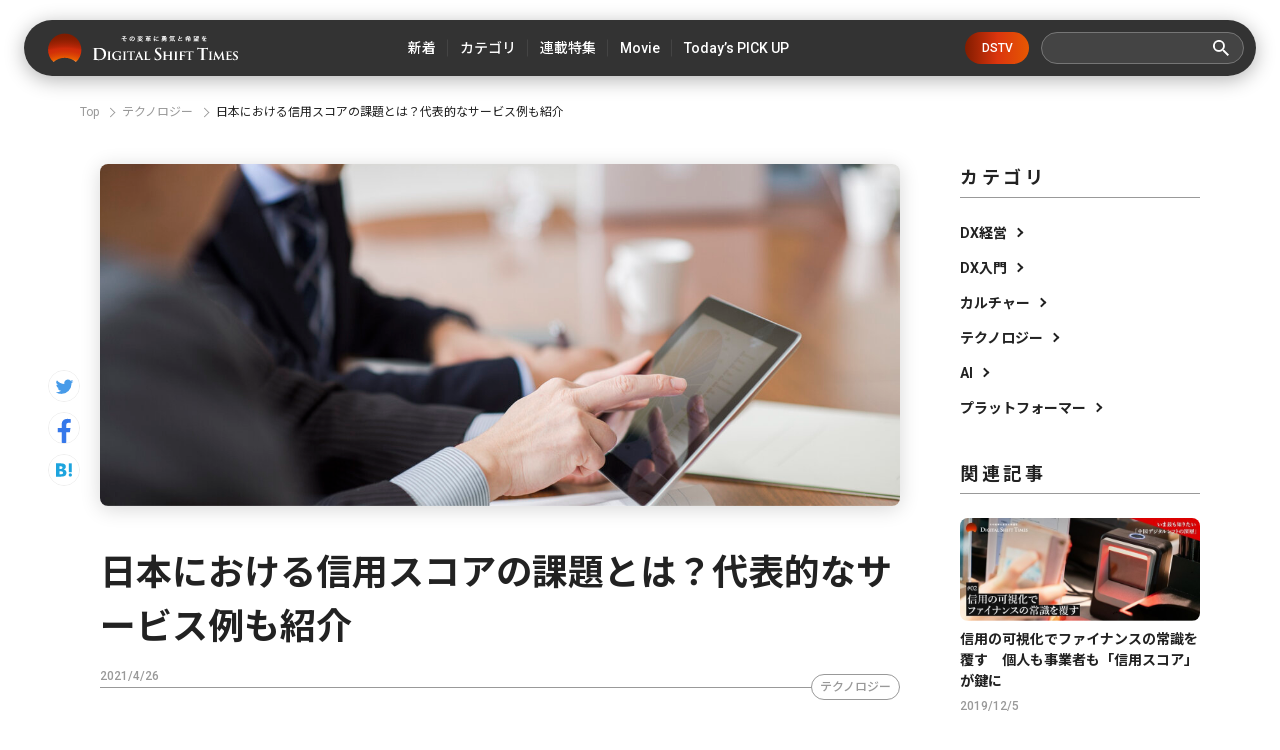

--- FILE ---
content_type: text/html; charset=utf-8
request_url: https://digital-shift.jp/flash_news/s_210426_1
body_size: 17499
content:












    <!doctype html>
    <html>
    <head>
        <!-- Google Tag Manager -->
<script>(function(w,d,s,l,i){w[l]=w[l]||[];w[l].push({'gtm.start':
new Date().getTime(),event:'gtm.js'});var f=d.getElementsByTagName(s)[0],
j=d.createElement(s),dl=l!='dataLayer'?'&l='+l:'';j.async=true;j.src=
'https://www.googletagmanager.com/gtm.js?id='+i+dl;f.parentNode.insertBefore(j,f);
})(window,document,'script','dataLayer','GTM-W6DQM8P');</script>
<!-- End Google Tag Manager -->




        <meta http-equiv="X-UA-Compatible" content="IE=edge">
        <meta charset="UTF-8">
        <meta name="viewport" content="width=device-width, initial-scale=1.0, user-scalable=0">
        <title>日本における信用スコアの課題とは？代表的なサービス例も紹介 - Digital Shift Times（デジタル シフト タイムズ） その変革に勇気と希望を</title>
        
        <link href="https://cdn.clipkit.co/tenants/591/sites/favicons/000/000/001/square/af4c322c-79fc-4c0a-9e52-e8421203f718.png?1558518639" rel="shortcut icon" type="image/vnd.microsoft.icon">
        <link rel="apple-touch-icon" href="https://cdn.clipkit.co/tenants/591/sites/touch_icons/000/000/001/square/4e36e2c1-d5f8-4bef-ae00-4b5fa44b039a.png?1559557236">
        <link rel="preconnect" href="https://fonts.googleapis.com">
        <link rel="preconnect" href="https://fonts.gstatic.com" crossorigin>
        <link href="https://fonts.googleapis.com/css2?family=Noto+Sans+JP:wght@400;500;700&family=Roboto:wght@400;500;700&family=Akshar:wght@400;600&display=swap" rel="stylesheet">
        <link href="https://cdn.clipkit.co/tenants/591/resources/assets/000/000/542/original/slick-theme.css?1685606679" rel="stylesheet">
        <link href="https://cdn.clipkit.co/tenants/591/resources/assets/000/000/543/original/slick.css?1685606679" rel="stylesheet">
        
          <link rel="stylesheet" href="https://cdn.clipkit.co/tenants/591/resources/assets/000/000/172/original/richtext.css?1603354153">
        
        <link rel="stylesheet" media="screen" href="https://cdn.clipkit.co/clipkit/stylesheets/application-1.0.css">
        <link href="https://cdn.clipkit.co/tenants/591/resources/assets/000/000/502/original/style.css?1718807831" rel="stylesheet">
        
        <script src="https://cdn.clipkit.co/tenants/591/resources/assets/000/000/534/original/jquery.min.js?1685606678"></script>

        <!--default-->
        <link rel="stylesheet" href="//maxcdn.bootstrapcdn.com/font-awesome/4.6.3/css/font-awesome.min.css">
        
        <!-- cookie.js  -->
        <script src="https://cdnjs.cloudflare.com/ajax/libs/jquery-cookie/1.4.1/jquery.cookie.js"></script>
        <!-- Lightcase -->
        
        
        <!-- digital day -->
        <link rel="stylesheet" href="https://cdn.clipkit.co/tenants/591/resources/assets/000/000/488/original/jquery.yycountdown.css?1633049403">  
        <script src="https://cdn.clipkit.co/tenants/591/resources/assets/000/000/487/original/jquery.yycountdown.min.js?1633049403"></script>
        <!--国際化対応-->
        <script>
          function I18nDummy() {}
          I18nDummy.prototype = {
            defaultLocale : function() { return 'ja'; } ,
            locale : function() { return 'ja'; }
          }
          window.I18n = I18nDummy;
        </script>
        
        
  
  
  
  
    <link rel="canonical" href="https://digital-shift.jp/flash_news/s_210426_1">
  
  
  
  
  
  
  <meta name="description" content="中国で普及している個人の信用力を数値化した「信用スコア」を、日本でも採用しようという動きがあります。その一方で知らぬ間に個人情報が蓄積されることへの不安や懸念の声もあがっています。そんな信用スコアの特徴や課題について紹介します。">
  <meta name="keywords" content="信用スコア,日本,中国,信用情報,クレジットカード">
  <meta name="twitter:card" content="summary_large_image">
  <meta name="twitter:domain" content="digital-shift.jp">
  <meta name="twitter:title" content="日本における信用スコアの課題とは？代表的なサービス例も紹介 - Digital Shift Times（デジタル シフト タイムズ） その変革に勇気と希望を">
  <meta name="twitter:image" content="https://cdn.clipkit.co/tenants/591/additional_values/value_images/000/106/489/large/b80a4729-d86e-4afa-88b3-b4d98b242375.jpg?1619400821">
  <meta name="twitter:description" content="中国で普及している個人の信用力を数値化した「信用スコア」を、日本でも採用しようという動きがあります。その一方で知らぬ間に個人情報が蓄積されることへの不安や懸念の声もあがっています。そんな信用スコアの特徴や課題について紹介します。">
  <meta property="og:site_name" content="Digital Shift Times（デジタル シフト タイムズ） その変革に勇気と希望を">
  <meta property="og:title" content="日本における信用スコアの課題とは？代表的なサービス例も紹介">
  <meta property="og:description" content="中国で普及している個人の信用力を数値化した「信用スコア」を、日本でも採用しようという動きがあります。その一方で知らぬ間に個人情報が蓄積されることへの不安や懸念の声もあがっています。そんな信用スコアの特徴や課題について紹介します。">
  <meta property="og:type" content="article">
  <meta property="og:url" content="https://digital-shift.jp/flash_news/s_210426_1">
  <meta property="og:image" content="https://cdn.clipkit.co/tenants/591/additional_values/value_images/000/106/489/large/b80a4729-d86e-4afa-88b3-b4d98b242375.jpg?1619400821">
  <script type="application/ld+json">
  {
    "@context": "http://schema.org",
    "@type": "NewsArticle",
    "mainEntityOfPage":{
      "@type":"WebPage",
      "@id": "https://digital-shift.jp/flash_news/s_210426_1"
    },
    "headline": "日本における信用スコアの課題とは？代表的なサービス例も紹介",
    "image": {
      "@type": "ImageObject",
      "url": "https://cdn.clipkit.co/tenants/591/articles/images/000/003/141/medium/09d68790-af22-4f8b-a0ad-0ce1ce9f0961.jpg?1619400820",
      "width": 800,
      "height": 600
    },
    "datePublished": "2021-04-26T20:30:00+09:00",
    "dateModified": "2021-04-26T20:30:00+09:00",
    "author": {
      "@type": "Person",
      "name": "DigitalShiftTimes編集部"
    },
    "publisher": {
      "@type": "Organization",
      "name": "Digital Shift Times（デジタル シフト タイムズ） その変革に勇気と希望を",
      "logo": {
        "@type": "ImageObject",
        "url": "https://cdn.clipkit.co/tenants/591/sites/logos/000/000/001/logo_sm/54481d30-6240-4181-aba6-b9ad9ea020f8.png?1558518213"
      }
    },
    "description": "中国で普及している個人の信用力を数値化した「信用スコア」を、日本でも採用しようという動きがあります。その一方で知らぬ間に個人情報が蓄積されることへの不安や懸念の声もあがっています。そんな信用スコアの特徴や課題について紹介します。"
  }
  </script>

        <!-- headタグ内の下部に挿入されます -->

<!-- Facebook Pixel Code -->
<script>
!function(f,b,e,v,n,t,s)
{if(f.fbq)return;n=f.fbq=function(){n.callMethod?
n.callMethod.apply(n,arguments):n.queue.push(arguments)};
if(!f._fbq)f._fbq=n;n.push=n;n.loaded=!0;n.version='2.0';
n.queue=[];t=b.createElement(e);t.async=!0;
t.src=v;s=b.getElementsByTagName(e)[0];
s.parentNode.insertBefore(t,s)}(window,document,'script',
'https://connect.facebook.net/en_US/fbevents.js');
 fbq('init', '798632957314376'); 
fbq('track', 'PageView');
</script>
<noscript>
 <img height="1" width="1" 
src="https://www.facebook.com/tr?id=798632957314376&ev=PageView
&noscript=1"/>
</noscript>
<!-- End Facebook Pixel Code -->

<meta name="google-site-verification" content="1lqBs8v4TV28nGNETd2vDsdgaTUJiH21ATg2p6dWq58" />
    <meta name="csrf-param" content="authenticity_token" />
<meta name="csrf-token" content="R3tDIg4-HmEmj64R1BLoL6DAFLIUssaFv5nax5C8BJ9KvrTrzjhhuEwaQxLFLsOy2YvLvusgVk4SUPm5URX7cg" /><script>window.routing_root_path = '';
window.site_name = 'media';
I18n.defaultLocale = 'ja';
I18n.locale = 'ja';</script></head>
	
    <body>
        <!-- bodyタグ内の上部に挿入されます -->

<!-- Google Tag Manager (noscript) -->
<noscript><iframe src="https://www.googletagmanager.com/ns.html?id=GTM-W6DQM8P"
height="0" width="0" style="display:none;visibility:hidden"></iframe></noscript>
<!-- End Google Tag Manager (noscript) -->

<!-- Vタグ -->
<script src="https://cdn.vdist.link/js/vtag.advertorial.20210412.js"></script>
<script>
 VTag.initTracker('Qysv0N4VRcKq4WMTl0IZ7A', 'd8af331f-7a82-4645-af82-fab3bd16b8be')
</script>

        <header class="l_header">
	<div class="inner flex">
	  
		  <div class="_logo"><a class="flex" href="/">
  			<img src="https://cdn.clipkit.co/tenants/591/resources/assets/000/000/531/original/logo.svg?1685606677" alt="Digital Shift Times（デジタル シフト タイムズ） その変革に勇気と希望を">
  		</a></div>
    
		<ul class="flex _nav">
			<li><a href="https://digital-shift.jp/pick-up"><span>新着</span></a></li>
			<li class="_parent_menu">
				<a><span>カテゴリ</span></a>
				<nav class="_child_menu">
					<ul class="flex">
						<li><a href="https://digital-shift.jp/dx_management">DX経営</a></li>
						<li><a href="https://digital-shift.jp/dx_introduction">DX入門</a></li>
						<li><a href="https://digital-shift.jp/culture">カルチャー</a></li>
						<li><a href="https://digital-shift.jp/technology">テクノロジー</a></li>
						<li><a href="https://digital-shift.jp/ai">AI</a></li>
						<li><a href="https://digital-shift.jp/platformer">プラットフォーマー</a></li>
					</ul>
				</nav>
			</li>
			<li><a href="https://digital-shift.jp/series"><span>連載特集</span></a></li>
			<li class="_parent_menu">
				<a><span>Movie</span></a>
				<nav class="_child_menu">
					<ul class="flex">
						<li><a href="https://digital-shift.jp/dstv">DSTV</a></li>
						<li><a href="https://digital-shift.jp/experience-report">体験レポート</a></li>
					</ul>
				</nav>
			</li>
			<li><a href="https://digital-shift.jp/flash_news"><span>Today’s PICK UP</span></a></li>
		</ul>
		<a class="_btn_dstv" href="https://digital-shift.jp/dstv">DSTV</a>
		<div class="prt_search">
			<form action="/search" role="search">
				<div class="_search flex">
					<input type="text" id="nav-keyword-search" name="q" value="" autocomplete="off">
					<button class="flex" type="submit"><img src="https://cdn.clipkit.co/tenants/591/resources/assets/000/000/521/original/ico_search.svg?1685606676"></button>
				</div>
			</form>
		</div>
		<i class="btn_menu_open"></i>
	</div>
</header>

<div class="forSp">
	<nav class="l_modal_menu" style="display: none;">
		<div class="inner">
			<div class="prt_search">
				<form action="/search" role="search">
					<div class="_search flex">
						<input type="text" id="nav-keyword-search" name="q" value="" autocomplete="off">
						<button class="flex" type="submit"><img src="https://cdn.clipkit.co/tenants/591/resources/assets/000/000/521/original/ico_search.svg?1685606676"></button>
					</div>
				</form>
			</div>
			<ul class="_nav">
				<li><a href="https://digital-shift.jp/pick-up"><span class="flex">新着</span></a></li>
				<li>
					<span class="flex _more">カテゴリ</span>
					<ul>
						<li><a href="https://digital-shift.jp/dx_management"><span class="flex">DX経営</span></a></li>
						<li><a href="https://digital-shift.jp/dx_introduction"><span class="flex">DX入門</span></a></li>
						<li><a href="https://digital-shift.jp/culture"><span class="flex">カルチャー</span></a></li>
						<li><a href="https://digital-shift.jp/technology"><span class="flex">テクノロジー</span></a></li>
						<li><a href="https://digital-shift.jp/ai"><span class="flex">AI</span></a></li>
						<li><a href="https://digital-shift.jp/platformer"><span class="flex">プラットフォーマー</span></a></li>
					</ul>
				</li>
				<li><a href="https://digital-shift.jp/series"><span class="flex">連載特集</span></a></li>
				<li>
					<span class="flex _more">Movie</span>
					<ul>
						<li><a href="https://digital-shift.jp/dstv"><span class="flex">DSTV</span></a></li>
						<li><a href="https://digital-shift.jp/experience-report"><span class="flex">体験レポート</span></a></li>
					</ul>
				</li>
				<li><a href="https://digital-shift.jp/flash_news"><span class="flex">Today’s PICK UP</span></a></li>
			</ul>
			<a class="_btn_dstv" href="https://digital-shift.jp/dstv">DSTV</a>
			<ul class="_sns flex">
				<li><a href="https://www.facebook.com/Digital.Shift.Times/" target="_blank"><img src="https://cdn.clipkit.co/tenants/591/resources/assets/000/000/525/original/ico_sns_fb_wt.svg?1685606677"></a></li>
				<li><a href="https://twitter.com/DST_edit" target="_blank"><img src="https://cdn.clipkit.co/tenants/591/resources/assets/000/000/529/original/ico_sns_tw_wt.svg?1685606677"></a></li>
				<li><a href="https://www.youtube.com/@Digital-Shift-Times/featured" target="_blank"><img src="https://cdn.clipkit.co/tenants/591/resources/assets/000/000/530/original/ico_sns_youtube_wt.svg?1685606677"></a></li>
			<li><a href="https://www.tiktok.com/@digitalshifttimes_ch?is_from_webapp=1&sender_device=pc" target="_blank"><img src="https://cdn.clipkit.co/tenants/591/resources/assets/000/000/527/original/ico_sns_tiktok_wt.svg?1685606677"></a></li>
			</ul>
		</div>
	</nav>
</div>



<div class="l_wrapper">
  

  




<nav class="l_breadcrumb">
  <div class="inner">
    <ul class="flex">
      
        <li class="flex" itemprop="itemListElement" itemscope itemtype="http://schema.org/ListItem">
          
          
          
          <a itemprop="item" href="/">
            <span itemprop="name">
              
                Top
              
            </span>
          </a>
          <meta itemprop="position" content="1">
          
          
        </li>
        
      
        <li class="flex" itemprop="itemListElement" itemscope itemtype="http://schema.org/ListItem">
          
          
          
          
          
          
          <a itemprop="item" href="https://digital-shift.jp/technology">
            <span itemprop="name">
              テクノロジー
            </span>
          </a>
          <meta itemprop="position" content="2">
          
          
          
          
          
        </li>
        
      
      <li class="flex" itemprop="itemListElement" itemscope itemtype="http://schema.org/ListItem">
        <strong itemprop="name">日本における信用スコアの課題とは？代表的なサービス例も紹介</strong>
        <meta itemprop="position" content="3">
      </li>
    </ul>
  </div>
</nav>



        
 

<div class="l_pg_article">
	<div class="inner flex">
		<div class="prt_article_sns">
			<ul>
				<li><a href="https://twitter.com/intent/tweet?url=https://digital-shift.jp/flash_news/s_210426_1&text=日本における信用スコアの課題とは？代表的なサービス例も紹介" target="_blank"><img src="https://cdn.clipkit.co/tenants/591/resources/assets/000/000/528/original/ico_sns_tw.svg?1685606677"></a></li>
				<li><a href="https://www.facebook.com/sharer/sharer.php?u=https://digital-shift.jp/flash_news/s_210426_1" target="_blank"><img src="https://cdn.clipkit.co/tenants/591/resources/assets/000/000/524/original/ico_sns_fb.svg?1685606677"></a></li>
				<li><a href="http://b.hatena.ne.jp/entry/https://digital-shift.jp/flash_news/s_210426_1" data-hatena-bookmark-title="日本における信用スコアの課題とは？代表的なサービス例も紹介" target="_blank"><img src="https://cdn.clipkit.co/tenants/591/resources/assets/000/000/526/original/ico_sns_hb.svg?1685606677"></a></li>
			</ul>
		</div>

		<div class="_main">
			<article>
				<section class="_head">
					<div class="_photo">
						<figure>
							<img src="https://cdn.clipkit.co/tenants/591/articles/images/000/003/141/large/09d68790-af22-4f8b-a0ad-0ce1ce9f0961.jpg?1619400820">
						</figure>
					</div>
					<h1>日本における信用スコアの課題とは？代表的なサービス例も紹介</h1>
					<div class="_data">
						<p class="_date" itemprop="datePublished" datetime="2021-04-26 20:30:00 +0900">2021/4/26</p>
						<div class="_cat flex">
						  
						  
						  
						  
              
             
              
      				<a href="https://digital-shift.jp/technology">テクノロジー</a>
      				
						  
						</div>
					</div>
					
					  <p class="_desc">中国で普及している個人の信用力を数値化した「信用スコア」を、日本でも採用しようという動きがあります。その一方で知らぬ間に個人情報が蓄積されることへの不安や懸念の声もあがっています。そんな信用スコアの特徴や課題について紹介します。</p>
          
          
          
          
          
          
         
          
        </section>
        <section class="_body ">
          
          
          
          

            
              
              
                
            
              <div class="p-toc">
                <p>Contents</p>
                <ul>
                  
                  
                    <li class="lvitem_head_h2 item_head_h2">
                      <a href="#item34039">そもそも信用スコアとは？</a>
                    </li>
                  
                  
                    <li class="lvitem_head_h2 item_head_h2">
                      <a href="#item34041">信用スコアを利用するメリット</a>
                    </li>
                  
                  
                    <li class="lvitem_head_h3 item_head_h3">
                      <a href="#item34043">自分自身の信用情報を把握できる</a>
                    </li>
                  
                  
                    <li class="lvitem_head_h3 item_head_h3">
                      <a href="#item34045">サービスを安心して提供・利用できる</a>
                    </li>
                  
                  
                    <li class="lvitem_head_h3 item_head_h3">
                      <a href="/flash_news/s_210426_1?page=2#item34047">さまざまな特典を受けることができる</a>
                    </li>
                  
                  
                    <li class="lvitem_head_h2 item_head_h2">
                      <a href="/flash_news/s_210426_1?page=2#item34050">信用スコアが普及するデメリットとは？</a>
                    </li>
                  
                  
                    <li class="lvitem_head_h3 item_head_h3">
                      <a href="/flash_news/s_210426_1?page=2#item34052">格差が拡大する危険性がある</a>
                    </li>
                  
                  
                    <li class="lvitem_head_h3 item_head_h3">
                      <a href="/flash_news/s_210426_1?page=2#item34054">利用できないサービスが増えるかもしれない </a>
                    </li>
                  
                  
                    <li class="lvitem_head_h3 item_head_h3">
                      <a href="/flash_news/s_210426_1?page=2#item34056">国民の不満が高まる危険性がある</a>
                    </li>
                  
                  
                    <li class="lvitem_head_h2 item_head_h2">
                      <a href="/flash_news/s_210426_1?page=3#item34059">海外における信用スコア事情とは？</a>
                    </li>
                  
                  
                    <li class="lvitem_head_h3 item_head_h3">
                      <a href="/flash_news/s_210426_1?page=3#item34061">FICOスコア（米国）</a>
                    </li>
                  
                  
                    <li class="lvitem_head_h3 item_head_h3">
                      <a href="/flash_news/s_210426_1?page=3#item34063">芝麻信用（中国）</a>
                    </li>
                  
                  
                    <li class="lvitem_head_h2 item_head_h2">
                      <a href="/flash_news/s_210426_1?page=3#item34065">日本における信用スコアの課題とは？</a>
                    </li>
                  
                  
                    <li class="lvitem_head_h3 item_head_h3">
                      <a href="/flash_news/s_210426_1?page=4#item34067">複数のサービスが乱立している</a>
                    </li>
                  
                  
                    <li class="lvitem_head_h3 item_head_h3">
                      <a href="/flash_news/s_210426_1?page=4#item34069">人によって個人情報に関する認識が違う</a>
                    </li>
                  
                  
                    <li class="lvitem_head_h3 item_head_h3">
                      <a href="/flash_news/s_210426_1?page=4#item34071">信用スコアの根拠が不明確になっている</a>
                    </li>
                  
                  
                    <li class="lvitem_head_h2 item_head_h2">
                      <a href="/flash_news/s_210426_1?page=4#item34074">日本で展開している信用スコアサービスを紹介</a>
                    </li>
                  
                  
                    <li class="lvitem_head_h3 item_head_h3">
                      <a href="/flash_news/s_210426_1?page=4#item34076">J.Score</a>
                    </li>
                  
                  
                    <li class="lvitem_head_h3 item_head_h3">
                      <a href="/flash_news/s_210426_1?page=5#item34078">SXスコア</a>
                    </li>
                  
                  
                    <li class="lvitem_head_h3 item_head_h3">
                      <a href="/flash_news/s_210426_1?page=5#item34080">LINE Score</a>
                    </li>
                  
                  
                    <li class="lvitem_head_h3 item_head_h3">
                      <a href="/flash_news/s_210426_1?page=5#item34082">ドコモスコアリング</a>
                    </li>
                  
                  
                    <li class="lvitem_head_h3 item_head_h3">
                      <a href="/flash_news/s_210426_1?page=5#item34084">レンディングマネージャー</a>
                    </li>
                  
                  
                    <li class="lvitem_head_h2 item_head_h2">
                      <a href="/flash_news/s_210426_1?page=5#item34086">信用スコアは日本でも普及する？</a>
                    </li>
                  
                </ul>
              </div>
             
          
                
              
              
            
            
            
            
         
          
          <div class="article-item item_image item_image_center" id="item34037" data-item-id="34037" data-item-type="ItemImage">
            <div class="media">
              <div class="pull-sm-left">
                <a class="lightbox" href="https://cdn.clipkit.co/tenants/591/item_images/images/000/034/037/large/0dd0b61c-d4d8-4c07-85df-696acd954dd2.jpg?1619400836" title="">
                  <span class="inline-image">
                    <img class="img-responsive item-image" alt="" data-reference="" src="https://cdn.clipkit.co/tenants/591/item_images/images/000/034/037/original/0dd0b61c-d4d8-4c07-85df-696acd954dd2.jpg?1619400836">
                  </span>
                </a>
                
                <div class="media-body">
                  
                  
                
                
                  
                </div>
              </div>
            </div>
          </div>

        

          
          

            
            
            
            
        
        
          <div class="article-item item_rich_text " id="item34038" data-item-id="34038" data-item-type="ItemRichText"><div class="item-body-hbr">クレジットカードの発行を申し込むと、どれくらいの年収があるか、どんな資産を持っているかなど、返済能力を調べるために、さまざまな数値を用いて審査が行われます。また住宅ローンなどのローンを組む際にも同様に個人の信用情報から貸付可能な金額が審査・決定されます。こうした「信用情報」は、私たちの生活のなかで、広く利用されています。<br>
<br>
一方で近年、「信用スコア」という言葉が聞かれるようになってきました。個人の信用力を多角的な視点から数値化したもので、アメリカや中国など海外では広く活用されつつあります。そのため日本でも「信用スコア」に参入する企業が増えていますが、導入を巡ってさまざまな課題や懸念が指摘されています。いったいどんな議論が起こっているのか、信用スコアの課題とともに、一般的なサービス事例をご紹介します。</div></div>
        
        

          
          

            
            
            
            
        
        
          <div class="article-item item_heading item_head_h2 " id="item34039" data-item-id="34039" data-item-type="ItemHeading">
            <h2 class="head">そもそも信用スコアとは？</h2>
          </div>
        
        

          
          

            
            
            
            
        
        
          <div class="article-item item_rich_text " id="item34040" data-item-id="34040" data-item-type="ItemRichText"><div class="item-body-hbr">信用スコアは従来の「信用情報」で扱われていた、年収や資産、借入の状況や返済履歴といった個人情報に加えて、性格やウェブでの行動履歴・購買履歴、SNSの使用履歴などの情報も加味した上で、最終的にはAIが数値化・可視化するというものです。アメリカや中国といった諸外国でも活用がはじまっており、とくに中国では信用スコアがさまざまなシーンで使われていると言います。</div></div>
        
        

          
          

            
            
            
            
        
        
          <div class="article-item item_heading item_head_h2 " id="item34041" data-item-id="34041" data-item-type="ItemHeading">
            <h2 class="head">信用スコアを利用するメリット</h2>
          </div>
        
        

          
          

            
            
            
            
        
        
          <div class="article-item item_heading item_head_h3 " id="item34043" data-item-id="34043" data-item-type="ItemHeading">
            <h3 class="head">自分自身の信用情報を把握できる</h3>
          </div>
        
        

          
          

            
            
            
            
        
        
          <div class="article-item item_rich_text " id="item34042" data-item-id="34042" data-item-type="ItemRichText"><div class="item-body-hbr">従来の信用情報ではなく、信用スコアを利用することによって、どんなメリットがあるのでしょうか？　</div></div>
        
        

          
          

            
            
            
            
        
        
          <div class="article-item item_rich_text " id="item34044" data-item-id="34044" data-item-type="ItemRichText"><div class="item-body-hbr">消費者がクレジットカードやローンの申し込みをすると、クレジット会社などは信用情報が登録されている信用情報機関に、個人の属性や契約の内容、支払状況、そして残債の額を照会します。その情報をもとにクレジットカードの発行の有無や、ローンの可否、ローン額が決定される仕組みになっていますが、もし審査に落ちたとしても、通常はその理由が明らかになることはありません。開示請求を行えば、一部の情報を取得することはできますが、基本的には信用情報機関とローン会社の間でやりとりされるクローズドな情報だと言えます。<br>
<br>
その点、信用スコアになると、自分の数値が明示されることになります。したがって、自分にどの程度の信用力があるのかを把握でき、審査の結果にも納得できるといったメリットがあります。</div></div>
        
        

          
          

            
            
            
            
        
        
          <div class="article-item item_heading item_head_h3 " id="item34045" data-item-id="34045" data-item-type="ItemHeading">
            <h3 class="head">サービスを安心して提供・利用できる</h3>
          </div>
        
        

          
          

            
            
            
            
        
        
          <div class="article-item item_rich_text " id="item34046" data-item-id="34046" data-item-type="ItemRichText"><div class="item-body-hbr">ショッピングサイトやフリマアプリでは出品者の対応や商品に対して、ユーザーが星やコメントで評価をつけることができる仕組みが一般的になっています。また、Uberなどのシェアリングエコノミーサービスでも利用者と事業者の双方が評価しあう文化があります。こうした口コミの評価によって、悪質な事業者やユーザーが淘汰される仕組みになっているわけですが、あくまで個人の感想で、評価の信頼性を担保するものがないのが現状です。もちろんひとつの意見として参考にすることはできますが、ステマも混在しており、真偽を見分けるのが難しいケースもあります。その点、信用スコアが導入されるようになると、ユーザーや出品者の評価に信頼度が反映されるようになり、サービスを安心して提供・利用できるようになると言われています。</div></div>
        
        

          
          

            
            
            
            
        
        
          <div class="article-item item_heading item_head_h3 " id="item34047" data-item-id="34047" data-item-type="ItemHeading">
            <h3 class="head">さまざまな特典を受けることができる</h3>
          </div>
        
        

          
          

            
            
            
            
        
        
          <div class="article-item item_rich_text " id="item34048" data-item-id="34048" data-item-type="ItemRichText"><div class="item-body-hbr">信用スコアは単に融資の審査やクレジットカードの申し込みに利用されるだけではなく、信頼度が高いユーザーに対しては、ポイント還元や割引など、さまざまな優遇措置を講じる事業者が登場すると言われています。実際に海外では信用スコアが高いほど優遇され、さまざまな特典を享受できる状況になっています。もし日本でも信用スコアが普及したら、このような特典サービスも実施される可能性があります。</div></div>
        
        

          
          

            
            
            
            
         
          
          <div class="article-item item_image item_image_center" id="item34049" data-item-id="34049" data-item-type="ItemImage">
            <div class="media">
              <div class="pull-sm-left">
                <a class="lightbox" href="https://cdn.clipkit.co/tenants/591/item_images/images/000/034/049/large/52486bfb-ec8b-43e0-9afb-1d2670966759.jpg?1619401027" title="">
                  <span class="inline-image">
                    <img class="img-responsive item-image" alt="" data-reference="" src="https://cdn.clipkit.co/tenants/591/item_images/images/000/034/049/original/52486bfb-ec8b-43e0-9afb-1d2670966759.jpg?1619401027">
                  </span>
                </a>
                
                <div class="media-body">
                  
                  
                
                
                  
                </div>
              </div>
            </div>
          </div>

        

          
          

            
            
            
            
        
        
          <div class="article-item item_heading item_head_h2 " id="item34050" data-item-id="34050" data-item-type="ItemHeading">
            <h2 class="head">信用スコアが普及するデメリットとは？</h2>
          </div>
        
        

          
          

            
            
            
            
        
        
          <div class="article-item item_rich_text " id="item34051" data-item-id="34051" data-item-type="ItemRichText"><div class="item-body-hbr">信用スコアには従来の信用情報にはないメリットが指摘されている一方で、普及することによって生じるデメリットがあると言われています。代表的なデメリットをご紹介します。</div></div>
        
        

          
          

            
            
            
            
        
        
          <div class="article-item item_heading item_head_h3 " id="item34052" data-item-id="34052" data-item-type="ItemHeading">
            <h3 class="head">格差が拡大する危険性がある</h3>
          </div>
        
        

          
          

            
            
            
            
        
        
          <div class="article-item item_rich_text " id="item34053" data-item-id="34053" data-item-type="ItemRichText"><div class="item-body-hbr">1970年代に「一億総中流」という言葉が流行したように、日本では誰しもが中流であるという意識を持っていました。その後、バブルの崩壊やリーマンショックによる日本経済の低迷を経て、所得の格差が広がっていきました。さらに新型コロナウイルスの感染拡大によって、企業の業績の低迷や倒産も相次ぎ、所得格差は広がる一方だと言われています。そんな状況のなかで信用スコアが採用されるようになると、ローンを利用できる人と、できない人が生まれるだけではなく、信用スコアの差によって、富を得る人はさらにリッチになり、貧するものはさらにプアになるとの予想をする人もいます。</div></div>
        
        

          
          

            
            
            
            
        
        
          <div class="article-item item_heading item_head_h3 " id="item34054" data-item-id="34054" data-item-type="ItemHeading">
            <h3 class="head">利用できないサービスが増えるかもしれない </h3>
          </div>
        
        

          
          

            
            
            
            
        
        
          <div class="article-item item_rich_text " id="item34055" data-item-id="34055" data-item-type="ItemRichText"><div class="item-body-hbr">信用スコアが広がる中国では、スコアが一定の水準に達していなければ、チケットが購入できないといったサービスの利用制限に発展していると言われています。また低スコアが原因で、マッチングアプリに登録できなかったという報告もあります。このようにある程度、サービスの利用に信頼性が必要な場合、スコアによってアクセスできないサービスがあり、人々の生活にも大きな影響が出るとの懸念の声があがっています。</div></div>
        
        

          
          

            
            
            
            
        
        
          <div class="article-item item_heading item_head_h3 " id="item34056" data-item-id="34056" data-item-type="ItemHeading">
            <h3 class="head">国民の不満が高まる危険性がある</h3>
          </div>
        
        

          
          

            
            
            
            
        
        
          <div class="article-item item_rich_text " id="item34057" data-item-id="34057" data-item-type="ItemRichText"><div class="item-body-hbr">信用情報は収入や資産、返済履歴、支払い延滞の有無といった客観的なデータを中心に構成されています。対する信用スコアでは、最終的にAIによって分析され、数値が算出されます。どのようなアルゴリズムによって算出されたのか、その理由をすることができません。したがって、根拠が曖昧な信用スコアによって生活を制限されたり、信用度を推し量られることへの不満が国民に広がる可能性があります。</div></div>
        
        

          
          

            
            
            
            
         
          
          <div class="article-item item_image item_image_center" id="item34058" data-item-id="34058" data-item-type="ItemImage">
            <div class="media">
              <div class="pull-sm-left">
                <a class="lightbox" href="https://cdn.clipkit.co/tenants/591/item_images/images/000/034/058/large/d8a34436-e837-4d23-8ddb-cc1f32aac8b8.jpg?1619401169" title="">
                  <span class="inline-image">
                    <img class="img-responsive item-image" alt="" data-reference="" src="https://cdn.clipkit.co/tenants/591/item_images/images/000/034/058/original/d8a34436-e837-4d23-8ddb-cc1f32aac8b8.jpg?1619401169">
                  </span>
                </a>
                
                <div class="media-body">
                  
                  
                
                
                  
                </div>
              </div>
            </div>
          </div>

        

          
          

            
            
            
            
        
        
          <div class="article-item item_heading item_head_h2 " id="item34059" data-item-id="34059" data-item-type="ItemHeading">
            <h2 class="head">海外における信用スコア事情とは？</h2>
          </div>
        
        

          
          

            
            
            
            
        
        
          <div class="article-item item_rich_text " id="item34060" data-item-id="34060" data-item-type="ItemRichText"><div class="item-body-hbr">日本では信用スコアの運用はまだ一部にとどまっており、私たちの生活への影響はほとんどないと言って良いでしょう。一方で、アメリカは古くからクレジットカードでの支払いが中心のキャッシュレス社会です。そのため膨大に集まる信用情報から、自然と信用スコアへの転換が進んでいきました。また中国でも生活に根付いていると言われています。そんな海外での信用スコアの状況を解説します。</div></div>
        
        

          
          

            
            
            
            
        
        
          <div class="article-item item_heading item_head_h3 " id="item34061" data-item-id="34061" data-item-type="ItemHeading">
            <h3 class="head">FICOスコア（米国）</h3>
          </div>
        
        

          
          

            
            
            
            
        
        
          <div class="article-item item_rich_text " id="item34062" data-item-id="34062" data-item-type="ItemRichText"><div class="item-body-hbr">アメリカで利用されている信用スコアにはいくつかありますが。代表的なのはEquifax、TransUnion、Experianの三大信用調査機関が採用している「FICOスコア」です。フェア・アイザック社が算出している同スコアは以下の5つの要素で採点を行なっています。返済履歴、借入残高・利用率、信用履歴の長さ、クレジットの種類と構成、そして新規クレジットです。算出にあたって性別や年齢、住所、収入といった個人情報は使用していないと言われています。スコアは300〜850点の範囲で採点されていて、760点以上がexcellent、725点以上がvery good、660点以上がgoodに分類されていて、それ以下の点数のことをサブプライムと呼ばれています。リーマンショックが起こった際にサブプライム・ローンという言葉が聞かれましたが、FICOスコアで言えば、信用力が660点に達しない人たち向けのローンということになります。それが焦げ付いたことによって、信用不安が広がったことが金融市場を混乱させました。</div></div>
        
        

          
          

            
            
            
            
        
        
          <div class="article-item item_heading item_head_h3 " id="item34063" data-item-id="34063" data-item-type="ItemHeading">
            <h3 class="head">芝麻信用（中国）</h3>
          </div>
        
        

          
          

            
            
            
            
        
        
          <div class="article-item item_rich_text " id="item34064" data-item-id="34064" data-item-type="ItemRichText"><div class="item-body-hbr">中国では2004年にアリペイという決済サービスが登場し、2009年以降、モバイルでの決済にも利用されるようになったことから、爆発的にキャッシュレス化が進みました。アリペイのユーザーは世界で12億人を超えており、ひとつのプラットフォームに成長しています。そんなアリペイの機能として2015年からサービスがはじまったのが、芝麻（ジーマ）信用です。アリペイに集まる膨大なデータから分析を行うことでスコアを算出していますが、アリペイでの決済情報、マイカーや住宅などの資産状況、SNSにおける人間関係、学歴や職歴などが反映されていると言われ、350点から950点までの範囲で表示されます。信用スコアによって、ローンの限度額が変化するほか、スコアが高くなると、サービスをするときに必要となるデポジット（保証金）が免除になったり、出国手続きが簡素化されたりという優遇を受けられます。</div></div>
        
        

          
          

            
            
            
            
        
        
          <div class="article-item item_heading item_head_h2 " id="item34065" data-item-id="34065" data-item-type="ItemHeading">
            <h2 class="head">日本における信用スコアの課題とは？</h2>
          </div>
        
        

          
          

            
            
            
            
        
        
          <div class="article-item item_rich_text " id="item34066" data-item-id="34066" data-item-type="ItemRichText"><div class="item-body-hbr">中国やアメリカでの状況を踏まえ、日本でも信用スコアに参入する企業が徐々に増えています。日本での信用スコアの現状や課題について解説します。</div></div>
        
        

          
          

            
            
            
            
        
        
          <div class="article-item item_heading item_head_h3 " id="item34067" data-item-id="34067" data-item-type="ItemHeading">
            <h3 class="head">複数のサービスが乱立している</h3>
          </div>
        
        

          
          

            
            
            
            
        
        
          <div class="article-item item_rich_text " id="item34068" data-item-id="34068" data-item-type="ItemRichText"><div class="item-body-hbr">中国ではモバイル決済で圧倒的なシェアを持つアリペイが、保有する膨大なデータを背景に芝麻信用を開発しています。一方で、日本では複数のサービスが乱立している状況です。個人向けの融資を目的に参入する企業もあれば、自社が運営するECサイトでの購買履歴や、消費行動を収集し、サービスに生かすために参入する企業もあるなど、目的もバラバラです。そのため、データの集積が少なく、信頼性のある信用スコアを構築するまでに至っていません。またキャッシュレス決済の普及が遅れているため、実際にどのようなシーンで信用スコアを活用するのか、不透明だと言えます。</div></div>
        
        

          
          

            
            
            
            
        
        
          <div class="article-item item_heading item_head_h3 " id="item34069" data-item-id="34069" data-item-type="ItemHeading">
            <h3 class="head">人によって個人情報に関する認識が違う</h3>
          </div>
        
        

          
          

            
            
            
            
        
        
          <div class="article-item item_rich_text " id="item34070" data-item-id="34070" data-item-type="ItemRichText"><div class="item-body-hbr">中国では街中の至るところに監視カメラが設定され、人々の行動も追跡できる仕組みが構築されています。それによって犯罪や不正の防止につながっていますが、個人情報やプライバシーへの意識が日本と比べ、低いという現状があります。そのため日本では同意がなければ収集が難しいデータを集めることによって、スコアの信頼度を高めたり、大量のデータを収集することによって、精度の高い分析を行うことが可能になっています。日本との大きな違いだと言えます。</div></div>
        
        

          
          

            
            
            
            
        
        
          <div class="article-item item_heading item_head_h3 " id="item34071" data-item-id="34071" data-item-type="ItemHeading">
            <h3 class="head">信用スコアの根拠が不明確になっている</h3>
          </div>
        
        

          
          

            
            
            
            
        
        
          <div class="article-item item_rich_text " id="item34072" data-item-id="34072" data-item-type="ItemRichText"><div class="item-body-hbr">信用スコアでは購買履歴やローンの返済履歴、消費行動など、多様なデータをたくさん集めることが成功の鍵を握ります。したがって、質の高いデータをたくさん集めることができなければ、信用スコアの根拠が曖昧になり、サービスに利用することが難しくなってしまいます。</div></div>
        
        

          
          

            
            
            
            
         
          
          <div class="article-item item_image item_image_center" id="item34073" data-item-id="34073" data-item-type="ItemImage">
            <div class="media">
              <div class="pull-sm-left">
                <a class="lightbox" href="https://cdn.clipkit.co/tenants/591/item_images/images/000/034/073/large/55331abb-17dd-4684-afd6-e5aafdd9e6aa.jpg?1619401379" title="">
                  <span class="inline-image">
                    <img class="img-responsive item-image" alt="" data-reference="" src="https://cdn.clipkit.co/tenants/591/item_images/images/000/034/073/original/55331abb-17dd-4684-afd6-e5aafdd9e6aa.jpg?1619401379">
                  </span>
                </a>
                
                <div class="media-body">
                  
                  
                
                
                  
                </div>
              </div>
            </div>
          </div>

        

          
          

            
            
            
            
        
        
          <div class="article-item item_heading item_head_h2 " id="item34074" data-item-id="34074" data-item-type="ItemHeading">
            <h2 class="head">日本で展開している信用スコアサービスを紹介</h2>
          </div>
        
        

          
          

            
            
            
            
        
        
          <div class="article-item item_rich_text " id="item34075" data-item-id="34075" data-item-type="ItemRichText"><div class="item-body-hbr">続いては、実際に信用スコアを提供している日本のサービスをいくつかご紹介します。</div></div>
        
        

          
          

            
            
            
            
        
        
          <div class="article-item item_heading item_head_h3 " id="item34076" data-item-id="34076" data-item-type="ItemHeading">
            <h3 class="head">J.Score</h3>
          </div>
        
        

          
          

            
            
            
            
        
        
          <div class="article-item item_rich_text " id="item34077" data-item-id="34077" data-item-type="ItemRichText"><div class="item-body-hbr">みずほ銀行とソフトバンクが設立したJ.Scoreが提供する信用スコアでは、AIやビッグデータを活用して信用力をスコア化していますが、「AIスコア」というサービスではいくつかの質問にユーザーが答えていくことで、自分のスコアを知ることができます。メールアドレスとパスワードを設定したら、あとはチャット形式で質問に答えていきます。主に仕事や住居に関する質問が行われ、終わるとすぐにAIスコアが表示される仕組みです。性格や普段の行動に関する質問に答え、みずほ銀行やソフトバンクグループのサービスと連携させると、スコアが上がっていきます。また、運動や学習、睡眠やお金に関する習慣をアプリに記録することで、その情報もスコアに反映されていきます。</div></div>
        
        

          
          

            
            
            
            
        
        
          <div class="article-item item_heading item_head_h3 " id="item34078" data-item-id="34078" data-item-type="ItemHeading">
            <h3 class="head">SXスコア</h3>
          </div>
        
        

          
          

            
            
            
            
        
        
          <div class="article-item item_rich_text " id="item34079" data-item-id="34079" data-item-type="ItemRichText"><div class="item-body-hbr">新生銀行グループが2018年に発表した信用スコアが「SXスコア」です。SXスコアでは新生銀行の顧客データベースを活用することで、年収や性別、住所といった個人情報のほか、ローンの貸付や延滞に関するデータ、生命保険やクレジットカード、投資信託などの申し込みや購買に関する情報を収集し、分析しています。</div></div>
        
        

          
          

            
            
            
            
        
        
          <div class="article-item item_heading item_head_h3 " id="item34080" data-item-id="34080" data-item-type="ItemHeading">
            <h3 class="head">LINE Score</h3>
          </div>
        
        

          
          

            
            
            
            
        
        
          <div class="article-item item_rich_text " id="item34081" data-item-id="34081" data-item-type="ItemRichText"><div class="item-body-hbr">SNSサービスのLINEがはじめた信用スコアが「LINE Score」です。LINEでの行動傾向データのほか、質問に答えることで得られる追加の情報をもとにAIが算出しています。また算出されたスコアの値によってキャンペーンや特典といったベネフィットを受けることができるのも、大きな特徴です。</div></div>
        
        

          
          

            
            
            
            
        
        
          <div class="article-item item_heading item_head_h3 " id="item34082" data-item-id="34082" data-item-type="ItemHeading">
            <h3 class="head">ドコモスコアリング</h3>
          </div>
        
        

          
          

            
            
            
            
        
        
          <div class="article-item item_rich_text " id="item34083" data-item-id="34083" data-item-type="ItemRichText"><div class="item-body-hbr">ドコモはスマホや携帯電話などの通信回線事業に加え、近年はスマホ決済サービスの「d払い」や、クレジットカード事業の「dカード（およびiD）」、コンテンツ事業の「dTV」など、さまざまなビジネス領域に進出しています。こうしたサービスで得られる膨大なデータを解析することで、信用スコアとして金融機関の審査に利用されているのが、ドコモスコアリングです。適切な金利を設定したり、貸付の枠を決めるといった、融資サービスに利用されています。</div></div>
        
        

          
          

            
            
            
            
        
        
          <div class="article-item item_heading item_head_h3 " id="item34084" data-item-id="34084" data-item-type="ItemHeading">
            <h3 class="head">レンディングマネージャー</h3>
          </div>
        
        

          
          

            
            
            
            
        
        
          <div class="article-item item_rich_text " id="item34085" data-item-id="34085" data-item-type="ItemRichText"><div class="item-body-hbr">レンディングマネージャーはドコモスコアリングによる融資サービスを利用するためのスマホアプリです。借入から返済までをアプリで管理することができ、毎月の家計の状況と借入の状況を可視化することによって、ユーザーに無理のない返済計画をアドバイスしてくれます。</div></div>
        
        

          
          

            
            
            
            
        
        
          <div class="article-item item_heading item_head_h2 " id="item34086" data-item-id="34086" data-item-type="ItemHeading">
            <h2 class="head">信用スコアは日本でも普及する？</h2>
          </div>
        
        

          
          

            
            
            
            
        
        
          <div class="article-item item_rich_text " id="item34087" data-item-id="34087" data-item-type="ItemRichText"><div class="item-body-hbr">クレジットカードを利用していると、使用状況に応じて、限度額が増えたり、ゴールドカードやプラチナカードなど、より充実した付帯特典のあるカードへの案内が届くことがあると思います。そのため住宅ローンやマイカーローンなど、いわゆるローンを利用していなくても、信用情報と接点があると思います。こうした信用情報は年収や返済履歴などの情報が元になっていますが、現代ではスマホ決済の使用歴やECサイトでの購買履歴など、よりお金にまつわるデータが集めやすくなっています。このような膨大なデータをAIによって分析し、数値化することによって、精度の高い信用情報として可視化するのが、信用スコアです。日本ではサービスがはじまったばかりで、懸念や課題が多く指摘されていますが、将来、普及する可能性も否定できません。今後の推移を見守っていきたいところです。</div></div>
        
        

          
          
      
      
          
          
      

          
          
    
          
            
            
          
    
          
    
        </section>
        
        
        
				<section class="_tag">
					<h2>Article Tags</h2>
					
					<ul class="flex">
            
						  <li><a href="/tags/%E4%BF%A1%E7%94%A8%E3%82%B9%E3%82%B3%E3%82%A2">信用スコア</a></li>
            
						  <li><a href="/tags/%E6%97%A5%E6%9C%AC">日本</a></li>
            
						  <li><a href="/tags/%E4%B8%AD%E5%9B%BD">中国</a></li>
            
						  <li><a href="/tags/%E4%BF%A1%E7%94%A8%E6%83%85%E5%A0%B1">信用情報</a></li>
            
						  <li><a href="/tags/%E3%82%AF%E3%83%AC%E3%82%B8%E3%83%83%E3%83%88%E3%82%AB%E3%83%BC%E3%83%89">クレジットカード</a></li>
            
						  <li><a href="/tags/%E3%83%AD%E3%83%BC%E3%83%B3">ローン</a></li>
            
						  <li><a href="/tags/%E7%89%B9%E5%85%B8">特典</a></li>
            
						  <li><a href="/tags/%E5%84%AA%E9%81%87">優遇</a></li>
            
						  <li><a href="/tags/AI">AI</a></li>
            
						  <li><a href="/tags/FICO%E3%82%B9%E3%82%B3%E3%82%A2">FICOスコア</a></li>
            
						  <li><a href="/tags/%E8%8A%9D%E9%BA%BB%E4%BF%A1%E7%94%A8">芝麻信用</a></li>
            
						  <li><a href="/tags/%E3%82%A2%E3%83%AA%E3%83%9A%E3%82%A4">アリペイ</a></li>
            
						  <li><a href="/tags/%E3%82%A2%E3%83%AA%E3%83%90%E3%83%90">アリババ</a></li>
            
						  <li><a href="/tags/J-Score1">J.Score</a></li>
            
						  <li><a href="/tags/%E3%81%BF%E3%81%9A%E3%81%BB">みずほ</a></li>
            
						  <li><a href="/tags/%E3%82%BD%E3%83%95%E3%83%88%E3%83%90%E3%83%B3%E3%82%AF">ソフトバンク</a></li>
            
						  <li><a href="/tags/SX%E3%82%B9%E3%82%B3%E3%82%A2">SXスコア</a></li>
            
						  <li><a href="/tags/%E6%96%B0%E7%94%9F%E9%8A%80%E8%A1%8C">新生銀行</a></li>
            
						  <li><a href="/tags/LINE%20Score">LINE Score</a></li>
            
            
					</ul>
				</section>
				
			</article>
		</div>

    <div class="_aside">
	<section class="l_side_category">
		<h2>カテゴリ</h2>
		<ul>
			<li><a class="flex" href="https://digital-shift.jp/dx_management">DX経営</a></li>
			<li><a class="flex" href="https://digital-shift.jp/dx_introduction">DX入門</a></li>
			<li><a class="flex" href="https://digital-shift.jp/culture">カルチャー</a></li>
			<li><a class="flex" href="https://digital-shift.jp/technology">テクノロジー</a></li>
			<li><a class="flex" href="https://digital-shift.jp/ai">AI</a></li>
			<li><a class="flex" href="https://digital-shift.jp/platformer">プラットフォーマー</a></li>
		</ul>
	</section>
	<section class="l_side_related">
		<h2>関連記事</h2>
    
    
    
    
		  
		    
		     

	<div class="item_list_article">
		<a href="/china/191205">
			<div class="_photo">
				<figure>
				  
				    <img src="https://cdn.clipkit.co/tenants/591/articles/images/000/000/200/medium/61b93bd4-25ad-4bf5-8dae-c430beb91503.jpg?1575292336" alt="信用の可視化でファイナンスの常識を覆す　個人も事業者も「信用スコア」が鍵に">
				  
				</figure>
			</div>
			<p class="t1">信用の可視化でファイナンスの常識を覆す　個人も事業者も「信用スコア」が鍵に</p>
		</a>
		<div class="_data flex">
			<div class="_info">
				<p class="_date">2019/12/5</p>
			</div>
		</div>
	</div>




		    
		  

		  
		    
		     

	<div class="item_list_article">
		<a href="/flash_news/FN200603_1">
			<div class="_photo">
				<figure>
				  
				    <img src="https://cdn.clipkit.co/tenants/591/articles/images/000/000/743/medium/466a9cf6-48f3-4ad9-9fbb-3fde13e7e1e2.jpg?1591152366" alt="「信用スコア」に関する生活者調査が実施　社会浸透に賛成は57％、年代別では20〜50代で賛成が反対を上回る">
				  
				</figure>
			</div>
			<p class="t1">「信用スコア」に関する生活者調査が実施　社会浸透に賛成は57％、年代別では20〜50代で賛成が反対を上回る</p>
		</a>
		<div class="_data flex">
			<div class="_info">
				<p class="_date">2020/6/3</p>
			</div>
		</div>
	</div>




		    
		  

		  
		    
		     

	<div class="item_list_article">
		<a href="/flash_news/FN210205_1">
			<div class="_photo">
				<figure>
				  
				    <img src="https://cdn.clipkit.co/tenants/591/articles/images/000/002/534/medium/159ec4b9-19d7-499a-8316-6fd7b12123ae.jpg?1612492909" alt="AIが市販食品の健康への影響を判定するスコアサービスがリリース">
				  
				</figure>
			</div>
			<p class="t1">AIが市販食品の健康への影響を判定するスコアサービスがリリース</p>
		</a>
		<div class="_data flex">
			<div class="_info">
				<p class="_date">2021/2/5</p>
			</div>
		</div>
	</div>




		    
		  

		  
		    
		     

	<div class="item_list_article">
		<a href="/china/191219">
			<div class="_photo">
				<figure>
				  
				    <img src="https://cdn.clipkit.co/tenants/591/articles/images/000/000/220/medium/320e8711-20f3-479a-b5f7-ba2dbf2e404d.png?1576133767" alt="信頼できる「人」が新たな判断基準になる。 Bolomeに聞くデジタルシフト時代の販売手法、社交電商。">
				  
				</figure>
			</div>
			<p class="t1">信頼できる「人」が新たな判断基準になる。 Bolomeに聞くデジタルシフト時代の販売手法、社交電商。</p>
		</a>
		<div class="_data flex">
			<div class="_info">
				<p class="_date">2019/12/18</p>
			</div>
		</div>
	</div>




		  
          
		  
	</section>
	<section class="l_side_popular">
		<h2>人気記事</h2>
		
		
		
		  
			
		     

	<div class="item_list_article">
		<a href="/startup_technology/200805">
			<div class="_photo">
				<figure>
				  
				    <img src="https://cdn.clipkit.co/tenants/591/articles/images/000/001/163/medium/824626c0-bb81-495a-9eff-552d5e7b75f4.png?1596599916" alt="美容室の鏡がスマートデバイスに！ミラーロイド社の最新loTミラーを体験してみた。">
				  
				</figure>
			</div>
			<p class="t1">美容室の鏡がスマートデバイスに！ミラーロイド社の最新loTミラーを体験してみた。</p>
		</a>
		<div class="_data flex">
			<div class="_info">
				<p class="_date">2020/8/5</p>
			</div>
		</div>
	</div>



		  
			
    
		  
			
		     

	<div class="item_list_article">
		<a href="/china/220202">
			<div class="_photo">
				<figure>
				  
				    <img src="https://cdn.clipkit.co/tenants/591/articles/images/000/004/778/medium/6030ccfb-95c1-4034-9c67-f4d45892ab9a.png?1643269162" alt="中国EV市場を席巻する、三大新興メーカーを徹底分析。脅威の中国EVメーカー最新事情・後編【中国デジタル企業最前線】">
				  
				</figure>
			</div>
			<p class="t1">中国EV市場を席巻する、三大新興メーカーを徹底分析。脅威の中国EVメーカー最新事情・後編【中国デジタル企業最前線】</p>
		</a>
		<div class="_data flex">
			<div class="_info">
				<p class="_date">2022/2/2</p>
			</div>
		</div>
	</div>



		  
			
    
		  
			
		     

	<div class="item_list_article">
		<a href="/startup_technology/220524">
			<div class="_photo">
				<figure>
				  
				    <img src="https://cdn.clipkit.co/tenants/591/articles/images/000/005/457/medium/d800c8f5-e3f2-476e-8478-912bcfb139d8.png?1653310547" alt="クリエイター支援プラットフォーム「Patreon（パトレオン）」〜海外ユニコーンウォッチ #9〜">
				  
				</figure>
			</div>
			<p class="t1">クリエイター支援プラットフォーム「Patreon（パトレオン）」〜海外ユニコーンウォッチ #9〜</p>
		</a>
		<div class="_data flex">
			<div class="_info">
				<p class="_date">2022/5/24</p>
			</div>
		</div>
	</div>



		  
			
    
		  
			
		     

	<div class="item_list_article">
		<a href="/marketing/190703">
			<div class="_photo">
				<figure>
				  
				    <img src="https://cdn.clipkit.co/tenants/591/articles/images/000/000/079/medium/cf79ea78-2f49-4478-8dc5-9bb1fcc547b1.png?1562050832" alt="「店舗は初めてゲランという世界観に触れる場所」　デジタルシフト成功の秘訣は、店舗との密な連携">
				  
				</figure>
			</div>
			<p class="t1">「店舗は初めてゲランという世界観に触れる場所」　デジタルシフト成功の秘訣は、店舗との密な連携</p>
		</a>
		<div class="_data flex">
			<div class="_info">
				<p class="_date">2019/7/3</p>
			</div>
		</div>
	</div>



		  
			
    
		  
			
		     

	<div class="item_list_article">
		<a href="/platformer/230713">
			<div class="_photo">
				<figure>
				  
				    <img src="https://cdn.clipkit.co/tenants/591/articles/images/000/007/660/medium/96c7449c-4005-4139-b5f2-9c9833e50cee.jpg?1689063880" alt="金利4%超の「アップル銀行」が日本に上陸したら。影響を受ける企業・業種は？">
				  
				</figure>
			</div>
			<p class="t1">金利4%超の「アップル銀行」が日本に上陸したら。影響を受ける企業・業種は？</p>
		</a>
		<div class="_data flex">
			<div class="_info">
				<p class="_date">2023/7/13</p>
			</div>
		</div>
	</div>



		  
			
    
	</section>
</div>

	</div>
</div>
<div class="_pos_scr"></div>




<section class="l_related">
	<div class="inner">
		<div class="prt_ttl_h2 flex">
			<h2>Related Articles</h2>
			<span>関連記事</span>
		</div>
    
    
    
    
    
		<div class="prt_related_slider" id="prt_related_slider">
		  
		    
		    

<div class="_item">
	<div class="item_list_article">
		<a href="/china/191205">
			<div class="_photo">
				<figure>
				  
				    <img src="https://cdn.clipkit.co/tenants/591/articles/images/000/000/200/medium/61b93bd4-25ad-4bf5-8dae-c430beb91503.jpg?1575292336" alt="信用の可視化でファイナンスの常識を覆す　個人も事業者も「信用スコア」が鍵に">
				  
				</figure>
			</div>
			<p class="t1">信用の可視化でファイナンスの常識を覆す　個人も事業者も「信用スコア」が鍵に</p>
		</a>
		<div class="_data flex">
			<div class="_info">
				<p class="_date">2019/12/5</p>
				
				<a class="_cat" href="https://digital-shift.jp/technology">テクノロジー</a>
				
			</div>
			<i class="_more"></i>
		</div>
	</div>
</div>

		    
		    
		    
		  

		  
		    
		    

<div class="_item">
	<div class="item_list_article">
		<a href="/flash_news/FN200603_1">
			<div class="_photo">
				<figure>
				  
				    <img src="https://cdn.clipkit.co/tenants/591/articles/images/000/000/743/medium/466a9cf6-48f3-4ad9-9fbb-3fde13e7e1e2.jpg?1591152366" alt="「信用スコア」に関する生活者調査が実施　社会浸透に賛成は57％、年代別では20〜50代で賛成が反対を上回る">
				  
				</figure>
			</div>
			<p class="t1">「信用スコア」に関する生活者調査が実施　社会浸透に賛成は57％、年代別では20〜50代で賛成が反対を上回る</p>
		</a>
		<div class="_data flex">
			<div class="_info">
				<p class="_date">2020/6/3</p>
				
				<a class="_cat" href="/flash_news">Today&#39;s PICK UP</a>
				
			</div>
			<i class="_more"></i>
		</div>
	</div>
</div>

		    
		    
		  

		  
		    
		    

<div class="_item">
	<div class="item_list_article">
		<a href="/flash_news/FN210205_1">
			<div class="_photo">
				<figure>
				  
				    <img src="https://cdn.clipkit.co/tenants/591/articles/images/000/002/534/medium/159ec4b9-19d7-499a-8316-6fd7b12123ae.jpg?1612492909" alt="AIが市販食品の健康への影響を判定するスコアサービスがリリース">
				  
				</figure>
			</div>
			<p class="t1">AIが市販食品の健康への影響を判定するスコアサービスがリリース</p>
		</a>
		<div class="_data flex">
			<div class="_info">
				<p class="_date">2021/2/5</p>
				
				<a class="_cat" href="/flash_news">Today&#39;s PICK UP</a>
				
			</div>
			<i class="_more"></i>
		</div>
	</div>
</div>

		    
		    
		  

		  
		    
		    

<div class="_item">
	<div class="item_list_article">
		<a href="/china/191219">
			<div class="_photo">
				<figure>
				  
				    <img src="https://cdn.clipkit.co/tenants/591/articles/images/000/000/220/medium/320e8711-20f3-479a-b5f7-ba2dbf2e404d.png?1576133767" alt="信頼できる「人」が新たな判断基準になる。 Bolomeに聞くデジタルシフト時代の販売手法、社交電商。">
				  
				</figure>
			</div>
			<p class="t1">信頼できる「人」が新たな判断基準になる。 Bolomeに聞くデジタルシフト時代の販売手法、社交電商。</p>
		</a>
		<div class="_data flex">
			<div class="_info">
				<p class="_date">2019/12/18</p>
				
				<a class="_cat" href="https://digital-shift.jp/technology">テクノロジー</a>
				
			</div>
			<i class="_more"></i>
		</div>
	</div>
</div>

		  
          
		  
		  
  	</div>
	</div>
</section>






<section class="l_top_special _pg">
	<div class="inner">
		<div class="prt_ttl_h2 flex">
			<h2>Special Features</h2>
			<span>連載特集</span>
		</div>
		
		<div class="prt_special_slider">
		  
			  <div class="_item">
				  <div class="_bnr">
					  <a href="/digitalshift_strategy">
						  <img src="https://cdn.clipkit.co/tenants/591/collection_item_images/images/000/000/016/original/efd730ec-3800-4e38-8a03-927dff2ee764.png?1646791193" alt="世界最先端のデジタルシフト戦略">
					  </a>
				  </div>
			  </div>
			
			  <div class="_item">
				  <div class="_bnr">
					  <a href="/grow_disparity">
						  <img src="https://cdn.clipkit.co/tenants/591/collection_item_images/images/000/000/019/original/4e5dbdac-3428-484b-be98-e251d609d9e7.jpg?1685608109" alt="DX格差拡大中">
					  </a>
				  </div>
			  </div>
			
			  <div class="_item">
				  <div class="_bnr">
					  <a href="/reading_from_ipo">
						  <img src="https://cdn.clipkit.co/tenants/591/collection_item_images/images/000/000/020/original/43107476-ad3f-440c-9e20-3c4c66bfcec0.jpg?1685608185" alt="IPOから読み解く、デジタルシフト">
					  </a>
				  </div>
			  </div>
			
			  <div class="_item">
				  <div class="_bnr">
					  <a href="/challengers">
						  <img src="https://cdn.clipkit.co/tenants/591/collection_item_images/images/000/000/018/original/6deaf42a-f914-45e2-b7d5-efa4d6e8eb03.jpg?1681478230" alt="DIGITAL SHIFT TIMES FOR CHALLENGERS">
					  </a>
				  </div>
			  </div>
			
			  <div class="_item">
				  <div class="_bnr">
					  <a href="/dss2021-report">
						  <img src="https://cdn.clipkit.co/tenants/591/collection_item_images/images/000/000/014/original/a4d30878-ef63-4319-9c17-faeb365a02b5.png?1621990847" alt="イベントレポート From DIGITAL SHIFT SUMMIT 2021">
					  </a>
				  </div>
			  </div>
			
			  <div class="_item">
				  <div class="_bnr">
					  <a href="/society5.0">
						  <img src="https://cdn.clipkit.co/tenants/591/collection_item_images/images/000/000/004/original/07ce900d-9c23-4043-b4f1-e0a96d694e13.png?1615520242" alt="Society5.0 超スマート社会">
					  </a>
				  </div>
			  </div>
			
			  <div class="_item">
				  <div class="_bnr">
					  <a href="/unicorn">
						  <img src="https://cdn.clipkit.co/tenants/591/collection_item_images/images/000/000/005/original/2e3e32fe-5027-4176-ad3d-1626c8a47295.png?1615520255" alt="ユニコーンウォッチ">
					  </a>
				  </div>
			  </div>
			
			  <div class="_item">
				  <div class="_bnr">
					  <a href="/self-driving">
						  <img src="https://cdn.clipkit.co/tenants/591/collection_item_images/images/000/000/006/original/fa8d1732-5e60-42af-bc8b-e1bbc5afc851.png?1615520269" alt="これからモビリティはどう変わるのか？自動運転ラボ">
					  </a>
				  </div>
			  </div>
			
			  <div class="_item">
				  <div class="_bnr">
					  <a href="/privtech">
						  <img src="https://cdn.clipkit.co/tenants/591/collection_item_images/images/000/000/007/original/8123cc2e-47d7-42d3-99d4-00b65640be97.png?1615520298" alt="PrivTech - プライブテック -">
					  </a>
				  </div>
			  </div>
			
			  <div class="_item">
				  <div class="_bnr">
					  <a href="/cec">
						  <img src="https://cdn.clipkit.co/tenants/591/collection_item_images/images/000/000/008/original/f21bb2dd-5b1d-4007-b171-5fa50421b145.png?1615520312" alt="Customer Engagement Conference">
					  </a>
				  </div>
			  </div>
			
		</div>
		
		
		  <a class="item_btn_sm " href="https://digital-shift.jp/series">See More</a>
		
	</div>
</section>









<section class="l_top_popular _pg">
	<div class="inner">
		<div class="prt_ttl_h2 flex">
			<h2>Popular Posts</h2>
			<span>人気記事</span>
		</div>
		<ul class="_tab flex">
			<li><a class="select">月間</a></li>
			<li><a>総合</a></li>
		</ul>
		<div class="prt_box_popular">
		  
		  
			<div class="prt_popular_slider" id="prt_popular_slider_monthly">
			  
			    
			    
				    <div class="_item">
					     


	<div class="item_list_article" id="article_1">
		<a href="/startup_technology/200805">
			<div class="_photo">
				<figure>
				  
				    <img src="https://cdn.clipkit.co/tenants/591/articles/images/000/001/163/medium/824626c0-bb81-495a-9eff-552d5e7b75f4.png?1596599916" alt="美容室の鏡がスマートデバイスに！ミラーロイド社の最新loTミラーを体験してみた。">
				  
				</figure>
			</div>
			<p class="t1">美容室の鏡がスマートデバイスに！ミラーロイド社の最新loTミラーを体験してみた。</p>
		</a>
		<div class="_data flex">
			<div class="_info">
				<p class="_date">2020/8/5</p>
				
				<a class="_cat" href="https://digital-shift.jp/technology">テクノロジー</a>
				
			</div>
			<i class="_more"></i>
		</div>
	</div>



					    
					    
				    </div>
				  
				  
        
			    
			    
				    <div class="_item">
					     


	<div class="item_list_article" id="article_2">
		<a href="/china/220202">
			<div class="_photo">
				<figure>
				  
				    <img src="https://cdn.clipkit.co/tenants/591/articles/images/000/004/778/medium/6030ccfb-95c1-4034-9c67-f4d45892ab9a.png?1643269162" alt="中国EV市場を席巻する、三大新興メーカーを徹底分析。脅威の中国EVメーカー最新事情・後編【中国デジタル企業最前線】">
				  
				</figure>
			</div>
			<p class="t1">中国EV市場を席巻する、三大新興メーカーを徹底分析。脅威の中国EVメーカー最新事情・後編【中国デジタル企業最前線】</p>
		</a>
		<div class="_data flex">
			<div class="_info">
				<p class="_date">2022/2/2</p>
				
				<a class="_cat" href="https://digital-shift.jp/technology">テクノロジー</a>
				
			</div>
			<i class="_more"></i>
		</div>
	</div>



					    
					    
				    </div>
				  
				  
        
			    
			    
				    <div class="_item">
					     


	<div class="item_list_article" id="article_3">
		<a href="/startup_technology/220524">
			<div class="_photo">
				<figure>
				  
				    <img src="https://cdn.clipkit.co/tenants/591/articles/images/000/005/457/medium/d800c8f5-e3f2-476e-8478-912bcfb139d8.png?1653310547" alt="クリエイター支援プラットフォーム「Patreon（パトレオン）」〜海外ユニコーンウォッチ #9〜">
				  
				</figure>
			</div>
			<p class="t1">クリエイター支援プラットフォーム「Patreon（パトレオン）」〜海外ユニコーンウォッチ #9〜</p>
		</a>
		<div class="_data flex">
			<div class="_info">
				<p class="_date">2022/5/24</p>
				
				<a class="_cat" href="https://digital-shift.jp/platformer">プラットフォーマー</a>
				
			</div>
			<i class="_more"></i>
		</div>
	</div>



					    
					    
				    </div>
				  
				  
        
			    
			    
				    <div class="_item">
					     


	<div class="item_list_article" id="article_4">
		<a href="/marketing/190703">
			<div class="_photo">
				<figure>
				  
				    <img src="https://cdn.clipkit.co/tenants/591/articles/images/000/000/079/medium/cf79ea78-2f49-4478-8dc5-9bb1fcc547b1.png?1562050832" alt="「店舗は初めてゲランという世界観に触れる場所」　デジタルシフト成功の秘訣は、店舗との密な連携">
				  
				</figure>
			</div>
			<p class="t1">「店舗は初めてゲランという世界観に触れる場所」　デジタルシフト成功の秘訣は、店舗との密な連携</p>
		</a>
		<div class="_data flex">
			<div class="_info">
				<p class="_date">2019/7/3</p>
				
				<a class="_cat" href="https://digital-shift.jp/technology">テクノロジー</a>
				
			</div>
			<i class="_more"></i>
		</div>
	</div>



					    
					    
				    </div>
				  
				  
        
			    
			    
				    <div class="_item">
					     


	<div class="item_list_article" id="article_5">
		<a href="/platformer/230713">
			<div class="_photo">
				<figure>
				  
				    <img src="https://cdn.clipkit.co/tenants/591/articles/images/000/007/660/medium/96c7449c-4005-4139-b5f2-9c9833e50cee.jpg?1689063880" alt="金利4%超の「アップル銀行」が日本に上陸したら。影響を受ける企業・業種は？">
				  
				</figure>
			</div>
			<p class="t1">金利4%超の「アップル銀行」が日本に上陸したら。影響を受ける企業・業種は？</p>
		</a>
		<div class="_data flex">
			<div class="_info">
				<p class="_date">2023/7/13</p>
				
				<a class="_cat" href="https://digital-shift.jp/platformer">プラットフォーマー</a>
				
			</div>
			<i class="_more"></i>
		</div>
	</div>



					    
					    
				    </div>
				  
				  
            
			</div>
		</div>
		<div class="prt_box_popular _vanish">
		  
		  
			<div class="prt_popular_slider" id="prt_popular_slider_all">
			  
          
          
				    <div class="_item">
					     


	<div class="item_list_article" id="article_1">
		<a href="/startup_technology/MZ200224">
			<div class="_photo">
				<figure>
				  
				    <img src="https://cdn.clipkit.co/tenants/591/articles/images/000/000/357/medium/df71801e-b83e-4e5d-888b-0cd7781e3fb3.png?1582192152" alt="ただの激安通販アプリじゃない。AmazonにもマネできないWishの戦略 ～デジタルシフト未来マガジン〜">
				  
				</figure>
			</div>
			<p class="t1">ただの激安通販アプリじゃない。AmazonにもマネできないWishの戦略 ～デジタルシフト未来マガジン〜</p>
		</a>
		<div class="_data flex">
			<div class="_info">
				<p class="_date">2020/2/25</p>
				
				<a class="_cat" href="https://digital-shift.jp/platformer">プラットフォーマー</a>
				
			</div>
			<i class="_more"></i>
		</div>
	</div>



					    
					    
				    </div>
				  
				  
				
          
          
				    <div class="_item">
					     


	<div class="item_list_article" id="article_2">
		<a href="/china/220202">
			<div class="_photo">
				<figure>
				  
				    <img src="https://cdn.clipkit.co/tenants/591/articles/images/000/004/778/medium/6030ccfb-95c1-4034-9c67-f4d45892ab9a.png?1643269162" alt="中国EV市場を席巻する、三大新興メーカーを徹底分析。脅威の中国EVメーカー最新事情・後編【中国デジタル企業最前線】">
				  
				</figure>
			</div>
			<p class="t1">中国EV市場を席巻する、三大新興メーカーを徹底分析。脅威の中国EVメーカー最新事情・後編【中国デジタル企業最前線】</p>
		</a>
		<div class="_data flex">
			<div class="_info">
				<p class="_date">2022/2/2</p>
				
				<a class="_cat" href="https://digital-shift.jp/technology">テクノロジー</a>
				
			</div>
			<i class="_more"></i>
		</div>
	</div>



					    
					    
				    </div>
				  
				  
				
          
          
				    <div class="_item">
					     


	<div class="item_list_article" id="article_3">
		<a href="/platformer/230713">
			<div class="_photo">
				<figure>
				  
				    <img src="https://cdn.clipkit.co/tenants/591/articles/images/000/007/660/medium/96c7449c-4005-4139-b5f2-9c9833e50cee.jpg?1689063880" alt="金利4%超の「アップル銀行」が日本に上陸したら。影響を受ける企業・業種は？">
				  
				</figure>
			</div>
			<p class="t1">金利4%超の「アップル銀行」が日本に上陸したら。影響を受ける企業・業種は？</p>
		</a>
		<div class="_data flex">
			<div class="_info">
				<p class="_date">2023/7/13</p>
				
				<a class="_cat" href="https://digital-shift.jp/platformer">プラットフォーマー</a>
				
			</div>
			<i class="_more"></i>
		</div>
	</div>



					    
					    
				    </div>
				  
				  
				
          
          
				    <div class="_item">
					     


	<div class="item_list_article" id="article_4">
		<a href="/startup_technology/210512">
			<div class="_photo">
				<figure>
				  
				    <img src="https://cdn.clipkit.co/tenants/591/articles/images/000/003/140/medium/8a5e9c82-d097-4cb0-b1f2-bb6c6a528bf2.png?1619595796" alt="「8割以上の精度で、赤ちゃんが泣く理由が判明」CES2021イノベーションアワード受賞。注目の日本発ベビーテック企業とは">
				  
				</figure>
			</div>
			<p class="t1">「8割以上の精度で、赤ちゃんが泣く理由が判明」CES2021イノベーションアワード受賞。注目の日本発ベビーテック企業とは</p>
		</a>
		<div class="_data flex">
			<div class="_info">
				<p class="_date">2021/5/12</p>
				
				<a class="_cat" href="https://digital-shift.jp/technology">テクノロジー</a>
				
			</div>
			<i class="_more"></i>
		</div>
	</div>



					    
					    
				    </div>
				  
				  
				
          
          
				    <div class="_item">
					     


	<div class="item_list_article" id="article_5">
		<a href="/startup_technology/210215">
			<div class="_photo">
				<figure>
				  
				    <img src="https://cdn.clipkit.co/tenants/591/articles/images/000/002/531/medium/19261912-20b0-4cf9-ad7d-eb97c16efd55.png?1612776512" alt="世界のMaaS先進事例7選。鉄道・バス・タクシーなど交通手段を統合したサブスクモデルも！">
				  
				</figure>
			</div>
			<p class="t1">世界のMaaS先進事例7選。鉄道・バス・タクシーなど交通手段を統合したサブスクモデルも！</p>
		</a>
		<div class="_data flex">
			<div class="_info">
				<p class="_date">2021/2/15</p>
				
				<a class="_cat" href="https://digital-shift.jp/technology">テクノロジー</a>
				
			</div>
			<i class="_more"></i>
		</div>
	</div>



					    
					    
				    </div>
				  
				  
				    
			</div>
		</div>
		<a class="item_btn_sm" href="https://digital-shift.jp/popular-articles">See More</a>
	</div>
</section>





        </div>

<footer class="l_footer">
	<div class="inner">
		<a class="_logo" href="/"><img src="https://cdn.clipkit.co/tenants/591/resources/assets/000/000/531/original/logo.svg?1685606677" alt="Digital Shift Times（デジタル シフト タイムズ） その変革に勇気と希望を"></a>
		<ul class="_sns flex">
			<li><a href="https://twitter.com/DST_edit" target="_blank"><img src="https://cdn.clipkit.co/tenants/591/resources/assets/000/000/529/original/ico_sns_tw_wt.svg?1685606677"></a></li>
			<li><a href="https://www.facebook.com/Digital.Shift.Times/" target="_blank"><img src="https://cdn.clipkit.co/tenants/591/resources/assets/000/000/525/original/ico_sns_fb_wt.svg?1685606677"></a></li>
			<li><a href="https://www.youtube.com/@Digital-Shift-Times/featured" target="_blank"><img src="https://cdn.clipkit.co/tenants/591/resources/assets/000/000/530/original/ico_sns_youtube_wt.svg?1685606677"></a></li>
			<li><a href="https://www.tiktok.com/@digitalshifttimes_ch?is_from_webapp=1&sender_device=pc" target="_blank"><img src="https://cdn.clipkit.co/tenants/591/resources/assets/000/000/527/original/ico_sns_tiktok_wt.svg?1685606677"></a></li>
		</ul>
		<ul class="flex _nav">
			<li><a href="/about_digital-shift-times">デジタルシフトタイムズとは</a></li>
			<li><a href="/startup_technology/about_digital-shift">デジタルシフトとは</a></li>
			<li><a href="/company">運営会社</a></li>
			<li><a href="https://digital-holdings.co.jp/contact_dst" target="_blank">お問い合わせ</a></li>
			<li><a href="https://digital-holdings.co.jp/privacy" target="_blank">プライバシーポリシー</a></li>
			<li><a href="/ad-terms">広告掲載</a></li>
			<li><a href="/terms">利用規約</a></li>
		</ul>
		<p class="_copy">&copy; Digital Shift Times. All Rights Reserved.</p>
	</div>
</footer>

        <script src="https://cdn.clipkit.co/tenants/591/resources/assets/000/000/544/original/slick.min.js?1685606680"></script>
        <script src="https://cdn.clipkit.co/tenants/591/resources/assets/000/000/532/original/common.js?1685606677"></script>
        

        <!-- リニューアル以前からのtag -->
        <script>
          $(document).ready( function () {
              var domain = location.href.match(/^http?(s)?(:\/\/[a-zA-Z0-9-.:]+)/i)[0];
              $('a[href^=http]').not('[href*="'+domain+'"]').attr('target','_blank');
           
              // ドメイン名の取得はlocationプロパティでも取得することができます。
              // 正規表現で取得した例
              console.log(domain);
           
              // locationプロパティを使用する場合
              console.log(location.hostname);
           
              // locationプロパティPort番号を含む場合
              console.log(location.host);
          })
        </script> 

        <!-- ADPLAN tag-->

<script type="text/javascript">
/**
 * ADPLAN v7 Page View Tag
 * Opt, Inc. All rights reserved.
 */
if (!window._adp) { window._adp = []; }
window._adp.push({
  emailOrUserIdForMatching: null, // クロスデバイス用のメールアドレスまたは会員ID
  title: null, // イベント発生ページのページタイトル（設定しない場合自動取得）
  locationUrl: null, // イベント発生ページのURL（設定しない場合自動取得）
  pvDetail: {}, // 任意のパラメータ
  specificParameters: {
    identifier: null // ユーザー識別子
  },
  s: "ws",
  a: "252",
  u: "https://a252.tracker.adplan7.com/ws/v/j/252",
  db: "https://a252.tracker.adplan7.com/db/pb/252",
  d: "https://a252.tracker.adplan7.com/",
  cd: ["digital-shift.jp"]
});
(function(t) {
  var i = document.createElement(t), s;
  i.type = "text/javascript";
  i.src = "https://widget.adplan7.com/s/1.0/ws.js";
  i.charset = "UTF-8";
  i.async = true;
  s = document.getElementsByTagName(t)[0];
  s.parentNode.insertBefore(i, s);
})("script");
</script>


    <script async="async" defer="defer" src="//www.instagram.com/embed.js"></script><script src="//cdn.clipkit.co/clipkit_assets/beacon-414f23f8ff2b763f9a6861cc093f7ad22529a6ba44cd8cf474410fb416eaa182.js" async="async" id="clipkit-beacon" data-page-type="article" data-page-id="3141" data-domain="digital-shift.jp" data-url="/flash_news/s_210426_1" data-href="https://digital-shift.jp/media/beacon"></script><script async="async" data-label="saas" src="//b.clipkit.co/"></script>

<!--Clipkit(R) v14.22.12-20260113 Copyright (C) 2026 VECTOR Inc.-->

</body>
</html>



